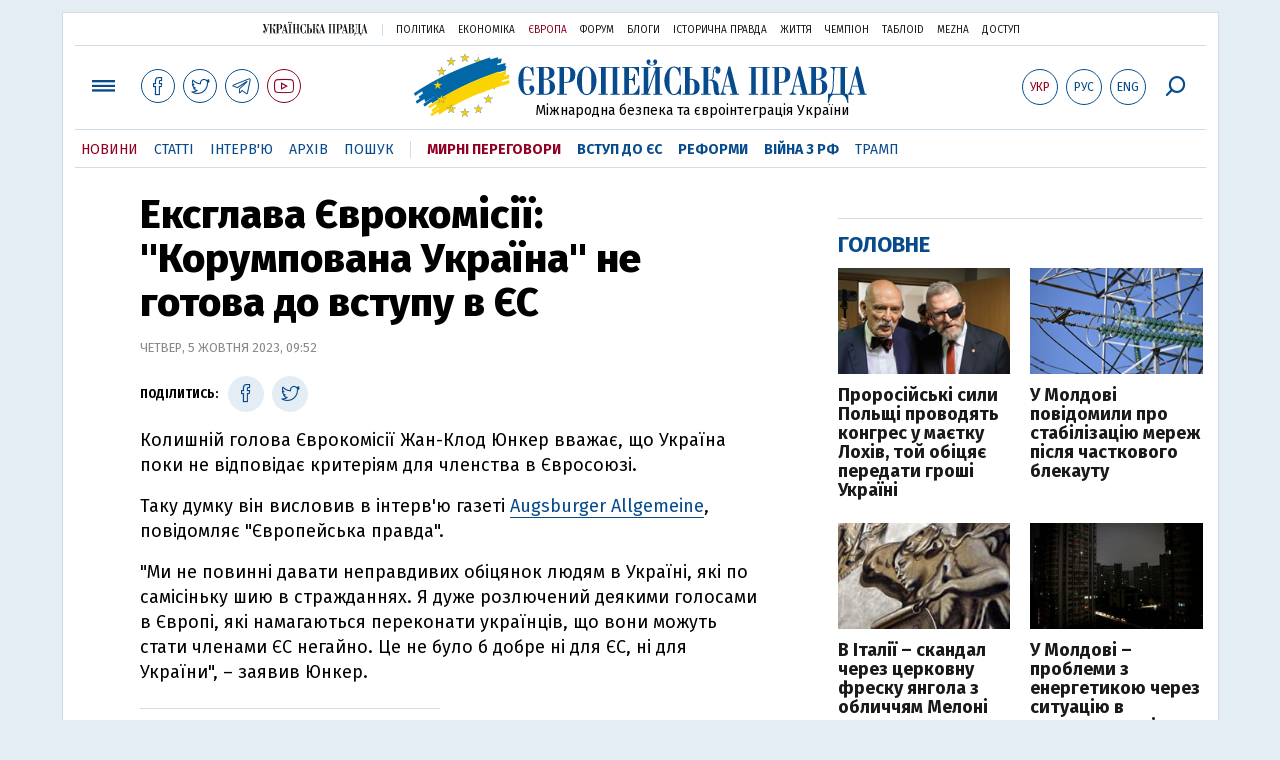

--- FILE ---
content_type: text/html; charset=utf-8
request_url: https://www.eurointegration.com.ua/news/2023/10/5/7170784/
body_size: 17099
content:
<!DOCTYPE html>
<html lang="uk">
<head>
   
<script async src="https://cdn.onthe.io/io.js/BatfCWqbjmxr"></script>
   
<script>
    window._io_config = window._io_config || {};
    window._io_config["0.2.0"] = window._io_config["0.2.0"] || [];
    window._io_config["0.2.0"].push({
        page_url: "https://www.eurointegration.com.ua/news/2023/10/5/7170784/",
        page_url_canonical: "/news/2023/10/5/7170784/",
        page_title: "Ексглава Єврокомісії: &quot;Корумпована Україна&quot; не готова до вступу в ЄС",
        page_type: "article",
        page_language: "ua",

        article_authors: [],
        article_categories: ["Єврокомісія", "Вступ до ЄС"],
        article_subcategories: ["Єврокомісія", "Вступ до ЄС"],
        article_type: "news",
        article_word_count: "306",
        article_publication_date: "Thu, 05 Oct 2023 09:52:01 +0300"

    });
    </script>

   
<title>Ексглава Єврокомісії: ''Корумпована Україна'' не готова до вступу в ЄС | Європейська правда</title>
   
<meta name="viewport" content="width=device-width,initial-scale=1,maximum-scale=1,user-scalable=yes">
   
<link href="https://fonts.googleapis.com/css?family=Fira+Sans:400,400i,700,700i,800,800i&amp;subset=cyrillic" rel="stylesheet">
<link rel="stylesheet" href="/misc/v3/index.css?v=26">
<link rel="stylesheet" href="/misc/v3/responsive.css?v=18">



<script src="/misc/v3/jquery-1.9.1.min.js"></script>
   
<script src="/misc/v3/common.js?v=13"></script>
   
<script src="/misc/v3/matchMedia.js"></script>


   
<script src="/misc/v3/endless_ukr.js?v=3"></script>

   
<meta name="google-site-verification" content="tWwp9J-eMNf-6HWgQzkKELIHtAw9jQO63DHPWqBo-rc" />



   
<meta name="robots" content="index,follow">


   
<link rel="canonical" href="https://www.eurointegration.com.ua/news/2023/10/5/7170784/" />

   
<link rel="amphtml" href="https://www.eurointegration.com.ua/news/2023/10/5/7170784/index.amp" />

   
<link rel="alternate" href="https://www.eurointegration.com.ua/news/2023/10/5/7170784/" hreflang="uk" /><link rel="alternate" href="https://www.eurointegration.com.ua/rus/news/2023/10/5/7170784/" hreflang="ru" /><link rel="alternate" href="https://www.eurointegration.com.ua/eng/news/2023/10/5/7170784/" hreflang="en" />
    
    
   
<meta property="og:title" content="Ексглава Єврокомісії: “Корумпована Україна” не готова до вступу в ЄС"/>
   
<meta property="og:type" content="article"/>

   
<meta property="og:url" content="https://www.eurointegration.com.ua/news/2023/10/5/7170784/"/>
   
<meta property="og:image" content="https://img.eurointegration.com.ua/images/doc/f/0/f03ed7a-jean-claude-juncker.webp"/>
   
<meta property="og:site_name" content="Європейська правда"/>
   
<meta property="fb:app_id" content="552500884859152"/>
   
<meta property="og:description"  content="Колишній голова Єврокомісії Жан-Клод Юнкер вважає, що Україна поки що не відповідає критеріям для членства в Євросоюзі. "/>


   
<meta name="twitter:card" content="summary_large_image">
   
<meta name="twitter:site" content="@EuropeanPravda">
   
<meta name="twitter:title" content="Ексглава Єврокомісії: “Корумпована Україна” не готова до вступу в ЄС">
   
<meta name="twitter:description" content="Колишній голова Єврокомісії Жан-Клод Юнкер вважає, що Україна поки що не відповідає критеріям для членства в Євросоюзі. ">
   
<meta name="twitter:image:src" content="https://img.eurointegration.com.ua/images/doc/f/0/f03ed7a-jean-claude-juncker.webp">





<script type="application/ld+json">
{
    "@context": "https://schema.org",
    "@type": "NewsArticle",
    "headline": "Ексглава Єврокомісії: \"Корумпована Україна\" не готова до вступу в ЄС",
    "name": "Ексглава Єврокомісії: \"Корумпована Україна\" не готова до вступу в ЄС",
    "datePublished": "2023-10-05T09:52:01+03:00",
    "dateModified": "2023-10-05T09:52:01+03:00",
    "description": "Колишній голова Єврокомісії Жан-Клод Юнкер вважає, що Україна поки що не відповідає критеріям для членства в Євросоюзі. ",
    "mainEntityOfPage": {
        "@type":"WebPage",
        "@id":"https://www.eurointegration.com.ua/news/2023/10/5/7170784/"
    },
    "author": {
        "@type": "Organization",
        "name": "Європейська правда"
    },
    "image": {
        "@type": "ImageObject",
        "url": "https://img.eurointegration.com.ua/images/doc/f/0/f03ed7a-jean-claude-juncker.webp",
        "width": ,
        "height": 
    },
    "publisher": {
        "@type": "Organization",
        "name": "Європейська правда",
        "logo": {
            "@type": "ImageObject",
            "url": "https://img.eurointegration.com.ua/images/publisher-euro-logo.png",
            "width": 445,
            "height": 60
        }
    }
}
</script>


    <link title="" type="application/rss+xml" rel="alternate" href="http://www.eurointegration.com.ua/rss/">
    <link rel="shortcut icon" href="/favicon.ico">




<style>
.thumb-wrap {
  position: relative;
  padding-bottom: 56.25%; 
  height: 0;
  overflow: hidden;
}
.thumb-wrap iframe {
  position: absolute;
  top: 0;
  left: 0;
  width: 100%;
  height: 100%;
  border-width: 0;
  outline-width: 0;
}
.jc-right:before {content: "\e60e";}
.jc-left:before {content: "\e60d";}
</style>

<style type="text/css">
<!--
.zoomimg:after {background-image: url(https://www.eurointegration.com.ua/files/2/f/2f3dee0-zoom1.svg) !important;}

@media screen and (min-width: 921px) {
.top_all_sections .top_menu__link:first-child {margin-left: 12px; margin-right: 12px;}
.top_options .top_options__item:last-child {margin-left: 12px; margin-right: 12px;}
}

@media screen and (max-width: 600px) {
.post__social__item {width: 36px; min-width: 36px;}
}
@media screen and (min-width: 780px) and (max-width: 920px) {
.post__social__item {min-width: 36px;}
}

.layout_section_inner .content_column {width: 95%;}

@media screen and (max-width: 920px) {
.modal_local {top: 98px !important;}
}

.article_main .article__date {font: 12px/1.3em fira sans, Arial, sans-serif;}
.article_img .article__media {margin-right: 10px;}
@media screen and (max-width: 920px) {
.layout_news_inner .right_column_content {display: none;}
}

.article_story_grid .article__date {font: 12px/1.3em fira sans, Arial, sans-serif;}
.article_main .article__subtitle {font: 17px/1.1em fira sans, Arial, sans-serif;}
.article_story_grid .article__title a:after {margin: 0 10px;}
.article_choice .article__title a:after {margin: 0 10px;}
.label {font: 22px/1em fira sans, Arial, sans-serif; font-weight: bold;}
.common_content_articles .label {padding-bottom: 14px;}
.news > div.article_img:first-child {margin-top: 10px;}
.post__text ol {list-style: decimal; display: block; margin-block-start: 0; margin-block-end: 1em; margin-inline-start: 0px; margin-inline-end: 0px; padding-inline-start: 20px; padding-left: 32px;}
.post__text ol li {position: relative; padding: 10px 0 10px 10px;}
.post__text ul {list-style: none; display: block; margin-block-start: 0; margin-block-end: 1em; margin-inline-start: 0px; margin-inline-end: 0px; padding-inline-start: 20px;}
.post__text ul li {position: relative; padding: 10px 0 10px 10px;}
.post__text ul li:before {content: ''; width: 9px; height: 9px; border-radius: 50%; background: #111; position: absolute; left: -18px; top: 18px; z-index: 2;}
.advtext_mob {display: block; font-family: 'proxima_nova_rgregular', Arial,sans-serif; font-size: 9px; color: #bbb; text-transform: uppercase; text-align: left; margin-top: 5px; margin-bottom: 5px;}
@media screen and (min-width: 500px) {.advtext_mob {display: none;}}

.fb_iframe_widget_fluid_desktop, .fb_iframe_widget_fluid_desktop span, .fb_iframe_widget_fluid_desktop iframe {width: 100% !important;}
@media screen and (max-width: 920px) {
.article__topic {width: 100%; padding: 12px 0 12px 0; float: none;}
}

.modal-content {font-family: fira,Arial,sans-serif; font-weight: 600;}

@media screen and (max-width: 640px) {
.all-menu__additional {display: block; width: 100%; margin-top: 10px;}
.modal_local {overflow: auto; height: 100vh;}
}

@media screen and (min-width: 1024px) {.block_post_small {width: 705px; margin: 0 auto;}}
.post__photo img {width: 100%; height: auto;}

.block_side_banner > * {display: none;}
.block_side_banner > *:not(script):not(style) {display: block; margin: 0 auto 15px auto;}

.post__text h3, .post__text h3 b, .post__text h3 strong, .header1, .header1 b, .header1 strong {
    font: 25px/1.1em 'fira', Arial, sans-serif; font-weight: 600;
    margin: 15px 0 10px 0;
    text-align: left !important;
    background: none;
}

.hl, .left_border {background: #e5edf4; padding: 20px !important; margin: 10px -15px; font-size: 19px; line-height: 1.3em;}
.hl_info {background: #fff; border: #cfddeb 1px solid; color: #444; padding: 15px !important; margin: 10px -15px 10px 15px; font-size: 15px;} 


.top_content_article .article_main {height: calc(100% – 15px);}
.post__text h3, .post__text h3 b, .post__text h3 strong, .header1, .header1 b, .header1 strong {
    font: 25px/1.1em fira sans, Arial, sans-serif;
}

.post__service_bottom {margin-bottom: 20px;}

/*.fh .layout_main, .fh .layout_main_first {padding-top: 175px;}*/
.header1, .header1 b, .header1 strong {font-weight: 700;}
-->
</style>

<script>
	$( document ).ready(function() {
		moveTopBanner();
	})
           
$( window ).resize(function() {
moveTopBanner();
	}).resize();
               

function  moveTopBanner() {
		var $div;
		var mq = window.matchMedia("(min-width: 920px)");

		if (mq.matches) {
			$div = $('.top_content > .unit_fpage-banner');
            console.log ('1');
			if ($div.length) {
				$div.remove();
				$div.eq(0).prependTo('.common_content_articles');
			}
		} else {
			$div = $('.common_content_articles > .unit_fpage-banner');
             console.log ('2');
			if ($div.length) {
				$div.remove();
				$div.eq(0).appendTo('.top_content');
			}
		}
	}

 </script>
       
       <style>
           .top_content .unit_fpage-banner {order: 1; width: 100%; padding-left: 12px; padding-right: 12px;}
       </style>

<!-- GA -->
<script>
  (function(i,s,o,g,r,a,m) { i['GoogleAnalyticsObject']=r;i[r]=i[r]||function() { 
  (i[r].q=i[r].q||[]).push(arguments) } ,i[r].l=1*new Date();a=s.createElement(o),
  m=s.getElementsByTagName(o)[0];a.async=1;a.src=g;m.parentNode.insertBefore(a,m)
   } )(window,document,'script','//www.google-analytics.com/analytics.js','ga');
  ga('create', 'UA-554376-13', 'auto');
  ga('send', 'pageview');
</script> 

<script async src="https://pagead2.googlesyndication.com/pagead/js/adsbygoogle.js?client=ca-pub-4177955927398446"
     crossorigin="anonymous"></script>

<!--script async="async" src="https://securepubads.g.doubleclick.net/tag/js/gpt.js"></script>
<script async="async" src="https://cdn.membrana.media/egr/ym.js"></script>
<script>
    window.yieldMasterCmd = window.yieldMasterCmd || [];
    window.yieldMasterCmd.push(function() {
        window.yieldMaster.init({
            pageVersionAutodetect: true
        });
    });
</script-->	

<!--style>
    .nts-ad {display: flex; flex-direction: column; align-items: center; justify-content: center}
    .nts-ad-h100 {height: 100px; overflow: hidden}
    .nts-ad-h200 {height: 200px; overflow: hidden}
    .nts-ad-h280 {height: 280px; overflow: hidden}
    .nts-ad-h600 {height: 600px; justify-content: flex-start}
    .mtb10 {margin-top: 20px; margin-bottom: 20px}
@media (max-width: 920px) {
        .nts-ad[data-ym-ad="EGR_SBR_1"], .nts-ad[data-ym-ad="EGR_SBR_2"] {display: none}
    }

@media(max-width: 640px) { 
        .nts-ad[data-ym-ad="EGR_ATA"] {height: 100px}
    }

@media(min-width: 921px) { 
        .nts-ad[data-ym-ad="EGR_BTA"] {height: 250px}
    }

@media (min-width: 921px) {
        .nts-ad[data-ym-ad="EGR_ITA"] {display: none}
    }

.fh .layout_article .layout_article_inner, .fh .layout_section .layout_section_inner {
    padding-top: 175px;
}

@media screen and (max-width: 920px) {
    .fh .layout_article .layout_article_inner, .fh .layout_section .layout_section_inner {
        padding-top: 138px;
    }
}

@media screen and (max-width:480px) {
.fh .layout_main_section .layout_news_inner, fh .layout_article .layout_article_inner, .fh .layout_section .layout_section_inner {
    padding-top: 98px
  }
}

.post__text h2 {padding: 18px 0 10px 0; font-size: 30px; line-height: 1.15em;}
@media screen and (max-width: 480px) {.post__text h2 {font-size: 24px;}}

</style-->

<!--script id="kGAnWxJiMeJ" data-sdk="1.0.5" data-cfasync="false" src="https://html-load.com/loader.min.js" charset="UTF-8" data="vkds2ucpkck5k9kspkipnjwv052028jokfpkskcrj28ksg2828kckfp5kcrkj28okfpkc28kgkcf2ckskskfp5g2028k2okfpk5218kmkcki21jk5v0kfp2gnfjwv02gp2iko" onload="(function() { let l=!1,k=Math.random().toString(),a='html-load.com';window.addEventListener('message',e=> { e.data===k+'_as_res'&&(l=!0) } ),window.postMessage(k+'_as_req','*'),new Promise(e=> { let t=Math.random().toString(),r=Math.random().toString();window.addEventListener('message',e=>e.data===t&&window.postMessage(r,'*')),window.addEventListener('message',t=>t.data===r&&e()),window.postMessage(t,'*') } ).then(()=> { window.setTimeout(()=> { if(!l) { setInterval(()=>document.querySelectorAll('link,style').forEach((e)=>e.remove()),100);let e=atob('RmFpbGVkIHRvIGxvYWQgd2Vic2l0ZSBwcm9wZXJseSBzaW5jZSA')+a+atob('IGlzIGJsb2NrZWQuIFBsZWFzZSBhbGxvdyA')+a;throw alert(e),fetch('https://error-report.com/report?type=loader_light&url='+btoa(location.href)+'&error='+btoa(e), { method:'POST' } ).then(e=>e.text()).then(t=> { let r=document.createElement('iframe');r.src='https://report.error-report.com/modal?eventId='+t+'&error='+btoa(e)+'&domain='+a,r.setAttribute('style','width: 100vw; height: 100vh; z-index: 2147483647; position: fixed; left: 0; top: 0;'),document.body.appendChild(r);let o=e=> { 'close-error-report'===e.data&&(r.remove(),window.removeEventListener('message',o)) } ;window.addEventListener('message',o) } ).catch(e=> { confirm(navigator.language.toLowerCase().startsWith('ko')?decodeURIComponent(escape(atob('[base64]'))):atob('[base64]'))?location.href='https://report.error-report.com/modal?eventId=&error='+btoa(e.toString())+'&domain='+a:location.reload() } ),Error(e) }  } ,1e3) } ); } )()" onerror="(function() { let e=document.getElementById('kGAnWxJiMeJ'),t=document.createElement('script');for(let r=0;r<e.attributes.length;r++)t.setAttribute(e.attributes[r].name,e.attributes[r].value);let s=new window.URL(e.src),a=['html-load.com','fb.html-load.com','content-loader.com','fb.content-loader.com'];if(void 0===window.as_retry&&(window.as_retry=0),window.as_retry>=a.length) { setInterval(()=>document.querySelectorAll('link,style').forEach((e)=>e.remove()),100);let o=atob('RmFpbGVkIHRvIGxvYWQgd2Vic2l0ZSBwcm9wZXJseSBzaW5jZSA')+a[0]+atob('IGlzIGJsb2NrZWQuIFBsZWFzZSBhbGxvdyA')+a[0];throw alert(o),fetch('https://error-report.com/report?type=loader_light&url='+btoa(location.href)+'&error='+btoa(o), { method:'POST' } ).then(e=>e.text()).then(e=> { let r=document.createElement('iframe');r.src='https://report.error-report.com/modal?eventId='+e+'&error='+btoa(o)+'&domain='+a[0],r.setAttribute('style','width: 100vw; height: 100vh; z-index: 2147483647; position: fixed; left: 0; top: 0;'),document.body.appendChild(r);let f=e=> { 'close-error-report'===e.data&&(r.remove(),window.removeEventListener('message',f)) } ;window.addEventListener('message',f) } ).catch(o=> { let l=navigator.language.toLowerCase().startsWith('ko')?decodeURIComponent(escape(atob('[base64]'))):atob('[base64]');confirm(l)?location.href='https://report.error-report.com/modal?eventId=&error='+btoa(o.toString())+'&domain='+a[0]:location.reload() } ),Error(o) } s.host=a[window.as_retry++],t.setAttribute('src',s.href),t.setAttribute('as-async','true'),e.setAttribute('id', e.getAttribute('id')+'_'),e.parentNode.insertBefore(t,e),e.remove(); } )()"></script-->
<style>
.post__text h2 {
    padding: 18px 0 10px 0;
    font-size: 30px;
    line-height: 1.15em;
}

@media screen and (max-width: 480px) {
    .post__text h2 {
        font-size: 24px;
    }
}
</style>

</head>

<body>


<div class="unit_header-banner">

</div>

<header class="header">
    <div class="layout">
        <nav class="block block_project_menu">
            <ul class="project_menu layout_width">
<li class="project_menu__item">
    <a href="//www.pravda.com.ua" class="main_up_logo_ukr">Українська правда</a>
</li>
<li class="project_menu__item">
    <span class="project_menu__spacer"></span>
</li>
<li class="project_menu__item">
    <a href="//www.pravda.com.ua" class="project_menu__link">Політика</a>
</li>
<li class="project_menu__item">
    <a href="//www.epravda.com.ua" class="project_menu__link">Економіка</a>
</li>
<li class="project_menu__item">
    <a href="//www.eurointegration.com.ua" class="project_menu__link project_menu__link_active">Європа</a>
</li>
<li class="project_menu__item">
    <a href="//forum.pravda.com.ua" class="project_menu__link">Форум</a>
</li>
<li class="project_menu__item">
    <a href="//blogs.pravda.com.ua" class="project_menu__link">Блоги</a>
</li>
<li class="project_menu__item">
    <a href="//www.istpravda.com.ua" class="project_menu__link">Історична правда</a>
</li>
<li class="project_menu__item">
    <a href="//life.pravda.com.ua" class="project_menu__link">Життя</a>
</li>
<li class="project_menu__item">
    <a href="//champion.com.ua" class="project_menu__link">Чемпіон</a>
</li>
<li class="project_menu__item">
    <a href="//tabloid.pravda.com.ua" class="project_menu__link">ТаблоID</a>
</li>
<li class="project_menu__item">
    <a href="//mezha.media/" class="project_menu__link">Mezha</a>
</li>
<li class="project_menu__item">
    <a href="//dostup.pravda.com.ua" class="project_menu__link">Доступ</a>
</li>

            </ul>
        </nav>
        <div class="header__content">
            <div class="layout__inner_head">
                <div class="top_all_sections ">
                    <a class="top_menu__link modal_menu_open menu-link" onclick="return false;"><span class="icon-menu"></span></a>
                    <a href="https://www.facebook.com/eupravda" target="_blank" class="top__social__item"><span class="icon-facebook"></span></a>
                    <a href="https://twitter.com/EuropeanPravda" target="_blank" class="top__social__item"><span class="icon-twitter"></span></a>
            	   <a href="https://t.me/EurointegrationComUA" target="_blank" class="top__social__item"><span class="icon-telegram"></span></a>
                   <a href="https://www.youtube.com/@EuroPravda" target="_blank" class="top__social__item top__social__item_red"><span class="icon-youtube"></span></a>
                </div>
                <div class="top_options">
                    <!--<a href="" class="top_options__item top_options__item_lang"><span class="options_text"><span class=" top_options__item_active">Укр</span> / <span class="">Рус</span></span></a>-->
                    
                    <a href="/news/2023/10/5/7170784/" class="top_options__item top_options__item_active top_options__item_lang"><span class="options_text">Укр</span></a>
                    <a href="/rus/news/2023/10/5/7170784/" class="top_options__item top_options__item_lang"><span class="options_text">Рус</span></a>
                    <a href="/eng/news/2023/10/5/7170784/" class="top_options__item top_options__item_lang"><span class="options_text">Eng</span></a>
                    
                    <a href="https://www.eurointegration.com.ua/search/" onclick="return false;" class="top_options__item top_options__item_search modal_search_open search-link"><span class="icon-search"></span></a>
                </div>
                
                <div class="main_logo">
                    <h1><a class="main_logo__link" href="/"><span class="main_logo__symbol"></span><span class="main_logo__image_ukr">Європейська правда</span></a></h1>
                    <div class="main_logo__description">Міжнародна безпека та євроінтеграція України</div>
                </div>
            </div>

            <div data-vr-zone="Mobile main menu" class="modal_menu modal_local">
                <div class="close-link-menu">
                    <div><a onclick="return false;" href=""><span class="icon-close"></span></a></div>
                </div>
                <div class="layout">
                    <div class="layout__inner">
                        <div class="wide-nav">
                            <ul class="all-menu__main">

                                <li data-vr-contentbox="Навігатор угоди" data-vr-contentbox-url="http://navigator.eurointegration.com.ua" target="_blank" class="all-menu__main__item">
                                    <a data-vr-headline href="http://navigator.eurointegration.com.ua" target="_blank" class="all-menu__main__link">Навігатор угоди</a>
                                </li>

                                <li data-vr-contentbox="Новини" data-vr-contentbox-url="/news/" class="all-menu__main__item">
                                    <a data-vr-headline href="/news/" class="all-menu__main__link">Новини</a>
                                </li>

                                <li data-vr-contentbox="Теми" data-vr-contentbox-url="/tags/" class="all-menu__main__item">
                                    <a data-vr-headline href="/tags/" class="all-menu__main__link">Теми</a>
                                </li>

                                <li data-vr-contentbox="Статті" data-vr-contentbox-url="/articles/" class="all-menu__main__item">
                                    <a data-vr-headline href="/articles/" class="all-menu__main__link">Статті</a>
                                </li>

                                <li data-vr-contentbox="Інтерв'ю" data-vr-contentbox-url="/interview/" class="all-menu__main__item">
                                    <a data-vr-headline href="/interview/" class="all-menu__main__link">Інтерв'ю</a>
                                </li>

                                <li data-vr-contentbox="Колонки" data-vr-contentbox-url="/experts/" class="all-menu__main__item">
                                    <a data-vr-headline href="/experts/" class="all-menu__main__link">Колонки</a>
                                </li>

                                <li data-vr-contentbox="Архів" data-vr-contentbox-url="/archives/" class="all-menu__main__item">
                                    <a data-vr-headline href="/archives/" class="all-menu__main__link">Архів</a>
                                </li>

                                <li data-vr-contentbox="Пошук" data-vr-contentbox-url="/search/" class="all-menu__main__item">
                                    <a data-vr-headline href="/search/" class="all-menu__main__link">Пошук</a>
                                </li>

                            </ul>
                            <ul class="all-menu__sections">
 <li class="all-menu__sections__item"> <a href="/tags/peace-talks/" class="all-menu__sections__link top_menu__link_selected_red">Мирні переговори</a> </li> <li class="all-menu__sections__item"> <a href="/tags/eu-ukraine/" class="all-menu__sections__link">Вступ до ЄС</a> </li> <li class="all-menu__sections__item"> <a href="/tags/reforms/" class="all-menu__sections__link">Реформи</a> </li> <li class="all-menu__sections__item"> <a href="/tags/russian-crisis/" class="all-menu__sections__link">Війна з РФ</a> </li> <li class="all-menu__sections__item"> <a href="/tags/trump/" class="all-menu__sections__link">Трамп</a> </li> 
                            </ul>
                            <ul class="all-menu__additional">
<li class="all-menu__additional__item">
    <a href="//www.pravda.com.ua" class="all-menu__additional__link">Українська правда</a>
</li>
<li class="all-menu__additional__item">
    <a href="//www.epravda.com.ua" class="all-menu__additional__link">Економіка</a>
</li>
<li class="all-menu__additional__item">
    <a href="//www.eurointegration.com.ua" class="all-menu__additional__link all-menu__additional__link_active">Європа</a>
</li>
<li class="all-menu__additional__item">
    <a href="//forum.pravda.com.ua" class="all-menu__additional__link">Форум</a>
</li>
<li class="all-menu__additional__item">
    <a href="//blogs.pravda.com.ua" class="all-menu__additional__link">Блоги</a>
</li>
<li class="all-menu__additional__item">
    <a href="//www.istpravda.com.ua" class="all-menu__additional__link">Історична правда</a>
</li>
<li class="all-menu__additional__item">
    <a href="//life.pravda.com.ua" class="all-menu__additional__link">Життя</a>
</li>
<li class="all-menu__additional__item">
    <a href="//tabloid.pravda.com.ua" class="all-menu__additional__link">ТаблоID</a>
</li>
<li class="all-menu__additional__item">
    <a href="//mezha.media/" class="all-menu__additional__link">Mezha</a>
</li>
<li class="all-menu__additional__item">
    <a href="//dostup.pravda.com.ua" class="all-menu__additional__link">Доступ</a>
</li>
                            </ul>
                            
                            <div class="menu-social">
                                <a class="menu-social__item" href="https://www.facebook.com/eupravda" target="_blank"><span class="icon-facebook"></span></a>
                                <a class="menu-social__item" href="https://twitter.com/EuropeanPravda" target="_blank"><span class="icon-twitter"></span></a>
                                <a class="menu-social__item" href="https://t.me/EurointegrationComUA" target="_blank"><span class="icon-telegram"></span></a>
                                <a class="menu-social__item menu-social__item_red" href="https://www.youtube.com/@EuroPravda" target="_blank"><span class="icon-youtube"></span></a>
                            </div>
                        </div>
                    </div>
                </div>
            </div>

            <div class="modal modal_search modal_local">
                <div class="close-link close-link-search">
                    <div><a onclick="return false;" href=""><span class="icon-close"></span></a></div>
                </div>
                <div class="layout">
                    <div class="dialog dialog_search">
                        <div class="search-container">
                            <form action="https://www.eurointegration.com.ua/search/" method="get">
                                <div class="search-form">
                                    <div><input name="search" class="search-field" type="text" placeholder="Що ви шукаєте?"></div>
                                    <div><input class="search-button" type="submit" value="Знайти"></div>
                                </div>
                            </form>
                        </div>
                    </div>
                </div>
            </div>
        </div>
        
        <div id="current_id" style="display: none;">7170784</div>
        <nav data-vr-zone="Main menu" class="block block_menu">
            <div class="layout__width">
                <div class="nav-wrapper priority-nav">
                    <ul class="top_menu">

                        <li data-vr-contentbox="Новини" data-vr-contentbox-url="/news/" class="top_menu__item">
                            <a data-vr-headline href="/news/" class="top_menu__link top_menu__link_active">Новини</a>
                        </li>

                        <li data-vr-contentbox="Статті" data-vr-contentbox-url="/articles/" class="top_menu__item">
                            <a data-vr-headline href="/articles/" class="top_menu__link">Статті</a>
                        </li>

                        <li data-vr-contentbox="Інтерв'ю" data-vr-contentbox-url="/interview/" class="top_menu__item">
                            <a data-vr-headline href="/interview/" class="top_menu__link">Інтерв'ю</a>
                        </li>

                        <li data-vr-contentbox="Архів" data-vr-contentbox-url="/archives/" class="top_menu__item">
                            <a data-vr-headline href="/archives/" class="top_menu__link">Архів</a>
                        </li>

                        <li data-vr-contentbox="Пошук" data-vr-contentbox-url="/search/" class="top_menu__item">
                            <a data-vr-headline href="/search/" class="top_menu__link">Пошук</a>
                        </li>


                        <li class="top_menu__item">
                            <span class="top_menu__spacer"></span>
                        </li>

 <li class="top_menu__item"> <a href="/tags/peace-talks/" id="7205977" class="top_menu__link top_menu__link_selected_red">Мирні переговори</a> </li> <li class="top_menu__item"> <a href="/tags/eu-ukraine/" id="7134960" class="top_menu__link top_menu__link_selected">Вступ до ЄС</a> </li> <li class="top_menu__item"> <a href="/tags/reforms/" id="7212963" class="top_menu__link top_menu__link_selected">Реформи</a> </li> <li class="top_menu__item"> <a href="/tags/russian-crisis/" id="7133593" class="top_menu__link top_menu__link_selected">Війна з РФ</a> </li> <li class="top_menu__item"> <a href="/tags/trump/" id="7079497" class="top_menu__link">Трамп</a> </li> 
                    </ul>
                </div>
            </div>
        </nav>
    </div>
    </div>
</header>
<div class="layout layout_main layout_news" id="endless7170784">
    <div class="layout_news_inner">
        <div class="article_content">
            <div class="content_news_column">
                <article class="post">
                    <header class="post__header">
                        <h1 class="post__title">Ексглава Єврокомісії: "Корумпована Україна" не готова до вступу в ЄС</h1>
                        <div class="post__time">Четвер, 5 жовтня 2023, 09:52</div>
                    </header>
                    <div class="block_post">
                        <aside class="post__service">
                            <div class="post__statistic">

                            </div>
                            
<script type="text/javascript">
function fb_share(share_url) {
  FB.ui({
    method: 'share',
    href: share_url,
  }, function(response){});
}

function tw_share(share_url, share_title) {
    var loc = share_url;
    var title  = encodeURIComponent(share_title);
    window.open('https://twitter.com/share?url=' + loc + '&text=' + encodeURIComponent(share_title) + '&via=EuropeanPravda&', 'twitterwindow', 'height=450, width=550, top='+($(window).height()/2 - 225) +', left='+$(window).width()/2 +', toolbar=0, location=0, menubar=0, directories=0, scrollbars=0');
}

</script>
                            
                            <div class="post__social post__social_top">
                                <span class="post__social_text">Поділитись:</span>
				                <a href="https://www.facebook.com/sharer/sharer.php?u=https://www.eurointegration.com.ua/news/2023/10/5/7170784/" class="post__social__item post__social__item_facebook" target="_blank"><span class="icon icon-facebook"></span></a>
                                <!--a href="" onclick="fb_share('https://www.eurointegration.com.ua/news/2023/10/5/7170784/'); return false;" class="post__social__item post__social__item_facebook"><span class="icon icon-facebook"></span></a-->
                                <a href="" onclick="tw_share('https://www.eurointegration.com.ua/news/2023/10/5/7170784/', 'Ексглава Єврокомісії: Корумпована Україна не готова до вступу в ЄС'); return false;" class="post__social__item post__social__item_twitter"><span class="icon icon-twitter"></span></a>
                            </div>
                        </aside>
                        <div class="post__text" data-io-article-url="https://www.eurointegration.com.ua/news/2023/10/5/7170784/"><p>Колишній голова Єврокомісії Жан-Клод Юнкер вважає, що Україна поки не відповідає критеріям для членства в Євросоюзі.&nbsp;</p>
<p>Таку думку він висловив в інтерв'ю газеті <a href="https://www.augsburger-allgemeine.de/politik/interview-wie-kommt-europa-aus-der-krise-herr-juncker-id68072696.html" target="_blank">Augsburger Allgemeine</a>, повідомляє "Європейська правда".</p>
<p>"Ми не повинні давати неправдивих обіцянок людям в Україні, які по самісіньку шию в стражданнях. Я дуже розлючений деякими голосами в Європі, які намагаються переконати українців, що вони можуть стати членами ЄС негайно. Це не було б добре ні для ЄС, ні для України",&nbsp;&ndash; заявив Юнкер.&nbsp;</p>
<div class="article__topic">
    <div class="article__topic__title"></div>

    <div class="article article_topic">

        <div class="article__title"><a href="/news/2023/10/4/7170717/">Україна після вступу до ЄС може претендувати на 186 млрд євро у перші сім років – ЗМІ</a></div>
    </div>
</div><p></p><div class="main_300_banner_mobile"></div>
<p>Він сказав, що будь-хто, хто мав хоч якийсь стосунок до України, знає, що "це країна, яка корумпована на всіх рівнях суспільства".&nbsp;</p>
<p>"Незважаючи на зусилля, вона не готова до вступу, їй потрібні масштабні внутрішні реформи. У нас був поганий досвід з деякими так званими новими членами, наприклад, щодо верховенства права. Це не повинно повторитися",&nbsp;&ndash; зауважив Юнкер.</p>
<p>Разом з тим він вважає, що європейська перспектива для Молдови та України повинна бути збережена, але "не повинна бути пов'язана з надією на те, що цього можна досягти за одну ніч, просто натиснувши на кнопку".&nbsp;</p>
<p>"Якщо в цих країнах буде досягнутий прогрес, чи то в Україні, чи то на Західних Балканах, вони, безумовно, повинні мати можливість брати участь в окремих етапах європейської інтеграції. Ми повинні працювати над тим, щоб зробити можливим щось на кшталт часткового приєднання, розумної форми майже розширення",&nbsp;&ndash; сказав Юнкер.</p>
<p>Варто зазначити, що про негайне приєднання України до ЄС не йдеться.</p>
<p>Наприкінці серпня президент Європейської ради Шарль Мішель заявив, що хоче, аби ЄС <a href="/news/2023/08/28/7168344/"><strong>був готовим до розширення до 2030 року.</strong></a></p>
<p>Утім, у ЄС є прихильники не прив&rsquo;язуватись до жодних термінів приєднання нових членів, такої позиції<a href="/news/2023/10/5/7170778/"><strong> дотримується Португалія.</strong></a></p>
<p>Українська влада стверджує, що готова завершити свою частину роботи для вступу якнайшвидше. Прем&rsquo;єр Денис Шмигаль зазначав, що Київ хоче покласти "на стіл звіт про те, що ми готові", через два роки.&nbsp;</p>
<p>Разом з тим він підкреслив, що після цього<a href="/news/2023/02/2/7155409/"><strong> схвалення рішення про вступ України забере час.&nbsp;</strong></a></p>
<p><strong>Читайте про те, </strong><a href="/articles/2023/10/2/7170588/"><strong>чому розширення ЄС після його реформи може бути "пасткою" для України.</strong></a></p></div>
                        
<div class="post__subscribe_bottom">
    <div class="post__subscribe_text">Підписуйся на "Європейську правду"!</div>
    <div class="post__subscribe_wrapper">
        <a class="post__subscribe__item" href="https://www.facebook.com/eupravda" target="_blank"><span class="icon-facebook"></span></a>
        <a class="post__subscribe__item" href="https://twitter.com/EuropeanPravda" target="_blank"><span class="icon-twitter"></span></a>
        <a class="post__subscribe__item" href="https://t.me/EurointegrationComUA" target="_blank"><span class="icon-telegram"></span></a>
        <a class="post__subscribe__item post__subscribe__item_red" href="https://www.youtube.com/@EuroPravda" target="_blank"><span class="icon-youtube"></span></a>
    </div>
</div>
                        
<div class="post__report">Якщо ви помітили помилку, виділіть необхідний текст і натисніть Ctrl + Enter, щоб повідомити про це редакцію.</div>


                        <div class="post__tags">

                            <span class="post__tags__item"><a href="/tags/eucommission/">Єврокомісія</a></span>

                            <span class="post__tags__item"><a href="/tags/eu-ukraine/">Вступ до ЄС</a></span>

                        </div>


<div class="advtext">Реклама:</div>
<!-- eurointegration 3 -->
<ins class="adsbygoogle"
     style="display:block"
     data-ad-client="ca-pub-4177955927398446"
     data-ad-slot="7086911854"
     data-ad-format="auto"
     data-full-width-responsive="true"></ins>
<script>
     (adsbygoogle = window.adsbygoogle || []).push({});
</script>


                        <aside class="block_choice_mobile"></aside>
                        <div class="article_300_banner_mobile"></div>
                        <a name="comments"></a>

                        <div class="fb-comments" data-href="https://www.eurointegration.com.ua/news/2023/10/5/7170784/" data-width="100%" data-numposts="2" data-colorscheme="light"></div>

                    </div>
                </article>
            </div>
        </div>
        <aside class="right_article_column">
            <div class="right_column_content">

                <div class="main_300_banner">
                    <div class="block_side_banner">

                    </div>
                </div>

<div class="block_news block_news_side_top"> <h2 class="label"><span>Головне</span></h2> <div class="block_news_side_top__inner"> <div class="article article_choice"> <div class="article__body"> <div class="article__media"> <img src="https://img.eurointegration.com.ua/images/doc/5/e/5e9aca5-4.png" alt="" class="article__img" width="220" height="135"> </div> <h3 class="article__title"><a href="/news/2026/01/31/7230223/">Проросійські сили Польщі проводять конгрес у маєтку Лохів, той обіцяє передати гроші Україні</a></h3> </div> </div> <div class="article article_choice"> <div class="article__body"> <div class="article__media"> <img src="https://img.eurointegration.com.ua/images/doc/1/6/169e843-4.png" alt="" class="article__img" width="220" height="135"> </div> <h3 class="article__title"><a href="/news/2026/01/31/7230220/">У Молдові повідомили про стабілізацію мереж після часткового блекауту</a></h3> </div> </div> <div class="article article_choice"> <div class="article__body"> <div class="article__media"> <img src="https://img.eurointegration.com.ua/images/doc/f/1/f18e335-4.jpg" alt="" class="article__img" width="220" height="135"> </div> <h3 class="article__title"><a href="/news/2026/01/31/7230213/">В Італії – скандал через церковну фреску янгола з обличчям Мелоні</a></h3> </div> </div> <div class="article article_choice"> <div class="article__body"> <div class="article__media"> <img src="https://img.eurointegration.com.ua/images/doc/7/7/77d55bf------220.jpg" alt="" class="article__img" width="220" height="136"> </div> <h3 class="article__title"><a href="/news/2026/01/31/7230204/">У Молдові – проблеми з енергетикою через ситуацію в енергосистемі України</a></h3> </div> </div> </div> </div>
<div class="block_news block_news_side"> <div class="block__head"> <h2 class="label"><a href="/news/">Останні новини</a></h2> </div> <div class="news"> <div class="article article_news"> <div class="article__time">19:48</div> <div class="article__title"><a href="/news/2026/01/31/7230225/">Радник Фіцо подав у відставку оприлюднення його зв'язку з Епштейном</a></div> </div> <div class="article article_news article_bold"> <div class="article__time">19:13</div> <div class="article__title"><a href="/news/2026/01/31/7230224/">Віткофф повідомив про зустріч з посланцем Путіна, яка "вселила в нього надію"</a></div> </div> <div class="article article_news"> <div class="article__time">18:41</div> <div class="article__title"><a href="/news/2026/01/31/7230223/">Проросійські сили Польщі проводять конгрес у маєтку Лохів, той обіцяє передати гроші Україні</a></div> </div> <div class="article article_news"> <div class="article__time">18:24</div> <div class="article__title"><a href="/news/2026/01/31/7230222/">Зеленський про переговори: ми не знаємо, чи ми дійсно близькі до результату, чи навпаки</a></div> </div> <div class="article article_news article_bold"> <div class="article__time">18:10</div> <div class="article__title"><a href="/news/2026/01/31/7230221/">Зеленський: без зустрічі трьох лідерів неможливо домовитись з територіальних питань</a></div> </div> <div class="article article_news article_bold"> <div class="article__time">17:45</div> <div class="article__title"><a href="/news/2026/01/31/7230220/">У Молдові повідомили про стабілізацію мереж після часткового блекауту</a></div> </div> <div class="article article_news"> <div class="article__time">17:34</div> <div class="article__title"><a href="/news/2026/01/31/7230219/">Міністр оборони Німеччини: немає ознак того, що Росія серйозно прагне миру</a></div> </div> </div> <div class="link_more"><a href="/news/">Усі новини</a></div> </div>
<div data-vr-zone="Choice" class="block_news block_choice_side"> <h2 class="label"><span>Вибір редактора</span></h2> <div class="block_choice_side__inner"> <div data-vr-contentbox="Кінець &quot;миру&quot; з Лукашенком: як відставка Єрмака вплинула на курс щодо Білорусі" data-vr-contentbox-url="/articles/2026/01/26/7229840/" class="article article_story_grid"> <div class="article__body"> <div class="article__media"> <img src="https://img.eurointegration.com.ua/images/doc/1/7/17f317a-705_400x224.jpg" width="400" height="224" alt="" class="article__img"> </div> <div class="article__content"> <h3 class="article__title"><a data-vr-headline href="/articles/2026/01/26/7229840/">Кінець "миру" з Лукашенком: як відставка Єрмака вплинула на курс щодо Білорусі</a></h3> <div class="article__date">26 січня 2026 — <a href="/authors/panchenko/">Юрій Панченко</a>, Європейська правда</div> </div> </div> </div> </div> </div>
            </div>
        </aside>
    </div>

    <div class="news_divide-banner">

    </div>

</div>

<div id="this_page" style="display: none;">7170784</div>
<div id="ids" style="display: none;"></div>
<div id="endless"></div>
<script type="text/javascript" src="https://platform.twitter.com/widgets.js"></script>
<script>
var url_title_arr = [];
url_title_arr[7170784] = [];
url_title_arr[7170784]['url'] = "https://www.eurointegration.com.ua/news/2023/10/5/7170784/";
url_title_arr[7170784]['title'] = 'Ексглава Єврокомісії: Корумпована Україна не готова до вступу в ЄС';
</script>
<footer class="footer" id="footer">
    <div class="layout layout__inner_footer">
        <div class="footer__content">
            <div class="bottom_logo">
                <span class="bottom_logo__image_ukr">Європейська правда</span>
            </div>
            <div class="footer__text"><p>© 2014-2022, Європейська правда, eurointegration.com.ua <b>(<a href="https://www.eurointegration.com.ua/about/"><u>детальніше про нас</u></a>)</b>.<br>E-mail&nbsp;редакції:&nbsp;<a href="mailto:editors@eurointegration.com.ua">editors@eurointegration.com.ua</a></p>

<p>Використання новин з сайту дозволено лише за умови посилання (гіперпосилання) на "Європейську правду", www.eurointegration.com.ua. Републікація повного тексту статей, інтерв'ю та колонок - <b>заборонена</b>.</p>

<p>Матеріали з позначкою <b>PROMOTED</b> або <b>ЗА ПІДТРИМКИ</b> публікуються на правах реклами.</p>

<p>Всі матеріали, які розміщені на цьому сайті із посиланням на агентство <span style="text-decoration: underline;"><a href="https://interfax.com.ua/" rel="nofollow noopener noreferrer" target="_blank">"Інтерфакс-Україна"</a></span>, не підлягають подальшому відтворенню та/чи розповсюдженню в будь-якій формі, інакше як з письмового дозволу агентства "Інтерфакс-Україна".</p>

<p>Проєкт втілюється за підтримки міжнародних донорів, основне фінансування надає <b>National Endowment for Democracy</b>. Донори не мають впливу на зміст публікацій та можуть із ними не погоджуватися, відповідальність за оцінки несе виключно редакція.</p>


</div>
<div class="footer_partners"> <div class="footer_partners_item"><img alt="" src="https://img.eurointegration.com.ua/images/doc/3/f/3fcf45e-ned.gif" title=""></div> <div class="footer_partners_item"><a href="https://euaci.eu/"><img alt="" src="https://img.eurointegration.com.ua/images/doc/5/4/54a088b-euaci-logo-rgb-2-5.png" title=""></a></div> <div class="footer_partners_item"><img alt="" src="https://img.eurointegration.com.ua/images/doc/5/b/5bb5a2e-en-fundedbyeu.png" title=""></div> </div>
            <div>

            </div>
        </div>
    </div>
</footer>
<script src="/misc/v3/priority-nav.js"></script> 
<script>
    $( document ).ready(function() {
        var wrapper = document.querySelector(".nav-wrapper");
        var nav = priorityNav.init({
            mainNavWrapper: ".nav-wrapper", 
            mainNav: ".top_menu",
            navDropdownLabel: '...',
            navDropdownClassName: "nav__dropdown", 
            navDropdownToggleClassName: "nav__dropdown-toggle", 
        });
    })
</script>

<div id="fb-root"></div>
<script>
window.fbAsyncInit = function() {
    FB.init({
          appId            : '552500884859152',
          autoLogAppEvents : true,
          xfbml            : true,
          version          : 'v2.12'
    });
};

(function(d, s, id) {
  var js, fjs = d.getElementsByTagName(s)[0];
  if (d.getElementById(id)) return;
  js = d.createElement(s); js.id = id;
  js.src = 'https://connect.facebook.net/uk_UA/sdk.js#xfbml=1&version=v2.12&appId=552500884859152&autoLogAppEvents=1';
  fjs.parentNode.insertBefore(js, fjs);
}(document, 'script', 'facebook-jssdk'));</script>

<script async src='https://cdn.onthe.io/io.js/BatfCWqbjmxr'></script> 

<script type="text/javascript" src="/misc/v2/erukr.js?v=2"></script> 

<!--- 11091207 --><!--iframe name="n11091207" style="display:none"></iframe><script>(function(Ir,Lr,_r,r) { "use strict";function t(r) { function u() { var r=I(ho);return G[Ro](r,Go,Jr+":"+Zr),r } function t() { var r,r=u();return q[Ro](ur,r),(r=D[Ro](r))[Qr]=pr,r } function g() { return(sr&&!It?jo:_o)+Nt+Bt+Vt } function O(r) { var t;try { return Z[Ro](Or,r)<0&&(t=$[Ro](r,yr),rr[Ro](Or,r),rr[Ro](Er,t)),Er[Z[Ro](Or,r)] } catch(r) { return Ar(r),0 }  } function a() { function r(r) { for(var t,o,n="",t=0;t<r[nt];t++)n+=1==(o=e[er[Ro](r,t)-32])[nt]?o:ar(i+o);return n } function p() { function r(r,t) { function l(r) { return r?(y[r]=y[r]||gr(),y[r]):gr() } function n(r) { for(var t=0;t<r[nt];t++)r[t]=l(r[t]);for(;t<2;t++)rr[Ro](r,gr());return tr[Ro](r," ") } function i(r,t) { var o,n,e=f();if(t=t||r,r)for(n=br(t)+1,o=0;o<n;o++)q[Ro](e,i(br(r),t));return e } function p(r,t) { return"<"+Hr+" "+tn+'="'+n(r)+'">'+(t||"")+"</"+Hr+">" } function f(r,t) { var o=I(Hr);return G[Ro](o,tn,n([r])),t&&V[Ro](o,t),o } function h() { for(var r,t=arguments,r=0;r<t[nt];r++)t[r]="."+l(t[r]);return tr[Ro](t,",") } function o(r,t,o) { function n(r) { function t(r,t) { return x[l(St+r)]=D+_r[2][r],p([St,Mt+t,St+r],p([xt],_r[0][r])+p([yt],_r[1][r])) } for(var o,n="",e=br(),i=r[2]*r[3],o=0;o<i;o++)n+=t((e+o)%_r[0][nt],(e+o)%5);return n } for(var e,i,f,a="",c=t[3],u=t[1],s=t[0],d=u[3]&&u[1]?p([no]):"",e=0;e<c[nt];e++)C[c[e]][3]||(a+=p([kt,kt+c[e]],n(C[c[e]][1])));for(a=p([mt+o],p([gt],a)),i=xr(),e=0;e<4;e++)i[Cr[e]]=s[e];for(e in u[2]&&(i[Cr[3]]=L(i[Cr[3]])+B[Ro](r)),f=h(mt+o)+" { "+(t[4]||""),i)i[e]&&(f+="margin-"+e+":"+(" "==i[e]?"auto":i[e]+"px")+";");f+=Po+Dr[u[0]],w+=f+=" } ",v[u[3]?1:0]+=d+a } function e(r) { function t(r) { return function() { Ir[pt][ht]=r }  } var o,n,e;for(o in x)for(n=W[Ro](r,"."+o),e=0;e<n[nt];e++)_[Ro](n[e],qt,t(x[o])) } var a,c,u,v,s,d,b,g,m,x,y,w,A,k,S,z,M,R;try { if(j(r)[Jr]==to)return } catch(r) {  } for(v=["",""],s=f(),d=f(),b=I(an),g=I(Go),m=f(),x=xr(),y=xr(),w=h(At)+" { all:initial;display:block } "+h(gt)+" { z-index:99;overflow:hidden } "+h(no)+" { clear:both } "+h(no,an,kt)+" { display:block } "+h(St)+" { overflow:hidden;font-family:sans-serif;float:left;border:1px solid transparent;border-left:none;border-top:none;background-clip:padding-box;box-sizing:border-box;text-decoration:none;display:block;color:#fff;padding:4px;cursor:pointer } "+h(St)+":"+zt+" "+h(xt)+" { text-decoration:underline; } "+h(yt,wt,xt)+" { margin:1%;text-overflow:ellipsis;font-weight:700;font-size:14px;display:block } "+h(xt)+" { font-size:17px } "+h(yt)+" { font-weight:400;white-space:normal } ",a=0;a<5;a++)w+=h(Mt+a)+" { background-color: #"+Tr[2*a]+" } "+h(Mt+a)+" "+h(yt)+" { color: #"+Tr[2*a+1]+" } ";for(a=0;a<C[nt];a++)w+=h(kt+a)+C[a][4]+h(kt+a)+">"+h(St)+C[a][5];for(a=0;a<t[nt];a++)o(r,t[a],a);if(H[Ro](g,w),q[Ro](d,g),A=O(r)) { for(a=0;a<br(5)+4;a++)k=f(),q[Ro](k,b),b=k;for(S=[f(At,v[0]),m,f(At,v[1]),d],a=0;a<S[nt];a++)for(q[Ro](s,S[a]),c=0;c<br(5)+2;c++)X[Ro](s,i(T),S[a]);for(e(s),z=E[Ro](A,an),M=[],a=0;a<z[nt];a++)M[a]=z[a];for(a=0;a<M[nt];a++)R=M[a],N[Ro](R)==A&&F[Ro](A,R);q[Ro](m,b),q[Ro](A,i(T)),q[Ro](A,s) }  } var t,o,n,e,i,f,a,c,u,s,d,l;for(x(p,Ht),t=[],o=[],n=0,e=[],i=[],s=m(),a=0;a<h[nt];a++) { for(i=y(Lr[3][h[a]]),c=0;c<i[nt];c++)f=i[c],Z[Ro](b,f)<0&&(rr[Ro](b,f),G[Ro](f,Go,Jr+":"+Zr));i[nt]&&(h=[]) } for(a=0;a<s[nt];a++)for(d=[],l=Rr[a],v[a]=v[a]||[],c=0;c<s[a][nt];c++)if(f=s[a][c],rr[Ro](d,f),Z[Ro](v[a],f)<0) { rr[Ro](v[a],f),Z[Ro](t,f)<0&&rr[Ro](t,f),o[n=Z[Ro](t,f)]=o[n]||[],rr[Ro](o[n],l);break } for(a=0;a<t[nt];a++)r(t[a],o[a]) } var t,h,v,o,b,T,C,n,e,i,D,f,a,c,u,s,u,s,d,l;if(Mr) { if(h=mr(Mr[2],","),v=[],o=xr(),b=[],T=8,C=Lr[2],n=Lr[1],e=mr(or[Ro](_r),"~"),i="0x0",D=Pt+"://"+oo+g()+"/c/"+Ft+"?"+Jt+"=",_r[0]=mr(r(_r[0])),_r[1]=mr(r(_r[1])),_r[2]=mr(_r[2]),!Rr)return Ar(_no+" "+an);for(t=0;t<C[nt];t++) { for(f=mr(C[t]),a=or[Ro](f),c=mr(n[a]),u=L(f[6]),s=L(f[7]),u=!!(u&&u>P()||s&&s<P()),s=" { width:"+100/c[2]+"%;height:"+100/c[3]+"% } ",d=" { width:"+c[0]+"px;height:"+c[1]+"px;border:0;",l=0;l<4;l++)f[l]&&(d+="margin-"+Cr[l]+":"+(" "==f[l]?"auto":f[l]+"px")+";");f[4]?d+="float:"+Cr[f[4]]:d+="clear:both",d+=" } ",C[t]=[a,c,f[5],u,d,s] } p() }  } function o() { for(var r,t,o=mr(Mr[1],"$"),r=0;r<o[nt];r++)for(o[r]=mr(o[r]),t=0;t<4;t++)o[r][t]=mr(o[r][t],".");return o } function m(r) { for(var t,o,n,e,i,f,a,c,u,s=[],d=s,t=0;t<Rr[nt];t++)if(r||(s[t]=[],d=s[t]),Rr[t])for(f=(i=Rr[t])[2],n=y(Lr[3][f[0]]),o=0;o<n[nt];o++) { if(e=n[o],a=f[1],c=f[2],a)for(;N[Ro](e)&&a--;)e=N[Ro](e);if(c)for(u=T,c<0&&(u=R,c=0-c);u[Ro](e)&&c--;)e=u[Ro](e);rr[Ro](d,e) } return s } function n() { Lr=mr(Lr,"'"),Lr=[mr(Lr[0],"&"),mr(Lr[1],"&"),mr(Lr[2],"&"),mr(Lr[3],"|")],Mr=e(),Rr=o(),Ir[wr]=[t,0],p&&(Ar=r[Ur][lt][Mo](r[Ur])),x(s,_t) } function e() { for(var r,t,o,n,e,i,f=[],a=Ir[pt][Wt],c=a[nt],o=0;o<Lr[0][nt];o++)for(Lr[0][o]=mr(Lr[0][o],Br),r=mr(Lr[0][o][0]),n=0;n<r[nt];n++)if(i=(e=r[n])[nt],rr[Ro](f,e),e==Bt||e==a||ir[Ro](a,c-i)==e&&a[c-i-1]==Bt)return Lr[0][o];t||Ar("no",f) } function s() { function r() { var r=v[Ro](e);if(b[Ro](e)==f&&r[nt]>Ht)return t(r);i=l(),o() } function t(r) { try { var t=I(To);return rr[Ro](Ir[wr],[g(),rn,"/"+uo,0]),H[Ro](t,Sr[Ro](r,vo,wr)),C(t) } catch(r) {  }  } function o(r) { if(r&&!sr++)return x(s,fo);if(l()-i<fo) { if(sr++<3)return x(s,8*fo);cr||a() }  } function n() { for(var r,t,o,n,e,n,o,i=m(1)[0],f=y(Ut+" :"+Qt+"(a)"),a=f[nt],c=br(jt),r=c;r<c+a&&(t=f[r%a],-1<Z[Ro](i,f)||!(pr=O(t)));r++);o=u(),n=I(an),e=I(Hr),q[Ro](pr,n),q[Ro](e,o),q[Ro](pr,e),o=(n=D[Ro](o))[Ur],h=n[Ho],ur=e,p&&(Ar=o[lt][Mo](o)),x(s,_t) } var e=new h,i=l(),f=Pt+"s://"+rn+g()+"/"+uo;k[Ro](e,vt,f),_[Ro](e,ut,r),_[Ro](e,lt,o);try { S[Ro](e,Ir[pt][ht]) } catch(r) { n() }  } var i,f,x,c,d,y,E,I,l,p,h,i,v,b,w,A,L,k,S,_,z,j,M,i,H,N,i,R,T,B,P,X,q,F,C,W,d,D,d,J,U,$,G,K,Q,V,Y,i,Z,rr,tr,or,f,nr,er,ir,fr,ar,cr,ur,sr,dr,lr,pr,hr,vr,i,br,gr,mr,xr,yr,c,wr,Ar,kr,Sr,zr,Mr,Rr,Tr,Cr,Dr,Or,Er;r&&(i=r[bt],f=r[ko][yo],x=r[Ko][Mo](Ir),c=f(r[$r][so],Ut)[Do].call(Lt),d=f(r[$r][so],Co)[Do][Ro](Lt),y=i[xo][Mo](Lt),E=r[Wo][so][xo],I=i[bo][Mo](Lt),l=r[No][Bo],p=-1<i[Lo][Io](ao),i=(h=r[Ho])[so],v=f(i,Xo)[Do],b=f(i,qo)[Do],w=i[Zo],A=i[Yo],L=r[Rt],k=i[Fo],S=i[$o],_=r[nn],z=r[en],j=r[ro],M=r[at][ct],i=r[Jo][so],H=f(i,ft)[Oo],N=f(i,it)[Do],i=r[co][so],R=f(i,tt+Tt)[Do],T=f(i,rt+Tt)[Do],B=f(r[st][so],Yr)[Do],P=f(Ir,Kr)[Do],X=i[Zt],q=i[go],F=i[mo],C=q[Mo](d),W=i[xo],d=r[dt][so],D=f(d,Vr)[Do],J=f(d=r[Nr][so],lo)[Do],U=f(d,po)[Do],$=i[Qr],G=i[Qo],K=i[Vo],Q=i[Ao],V=f(i,Gr)[Oo],Y=f(r[Wo][so],Gr)[Oo],i=r[on][so],Z=i[Io],rr=i[ot],tr=i[Pr],or=i[et],f=r[Ct][so],nr=f[Ot],er=f[So],ir=f[Xt],fr=f[Xr],ar=r[Ct][zo],cr=Et&&!!r[Kt][Gt][$t](io),ur=c,sr=0,dr=r[qr][Fr],lr=r[qr][Wr],vr=(hr=r[ko])[wo][Dt](),i=function() {  } ,br=function(r) { return dr(lr()*(r||Ht)) } ,gr=function() { return"c"+(jt*jt*jt+br(Ht*Ht*Ht)) } ,mr=function(r,t) { return nr[Ro](r,t||"|") } ,yr=(xr=function() { return new hr } )(),c=Yt+br(),wr=c+Bo,Ar=i,kr=r[Uo],f=r[Ct][so],Sr=f[Eo],zr=f[Xt],Tr=mr("5d0a0a|fcc|"+"06522b|cdffd6|"+"06526d|b7d5e6|"+"a4510b|ffdfcc|"+"500a5d|fcc"),Cr=mr("top|right|bottom|left"),Dr=mr("absolute|static|relative"),yr[jr]=fn,i[Dt]=function() { return str } ,hr[wo]=i,hr[eo](hr[so]),Or=[],Er=[],Lt&&n()) } var jr,Hr,Nr,Br,o,n,e,Pr,Xr,i,qr,Fr,Wr,Jr,Ur,$r,f,a,c,Gr,Kr,Qr,f,Vr,Yr,u,s,Zr,rt,tt,ot,d,l,nt,et,p,it,ft,at,ct,ut,h,st,dt,v,b,lt,pt,ht,vt,bt,gt,mt,xt,yt,wt,At,g,kt,St,zt,Mt,m,Rt,Tt,Ct,Dt,Ot,x,Et,It,y,w,Lt,A,_t=10,jt=_t*_t,Ht=3*jt,Nt="track",k="0x0",Bt=".",S="argon_",Pt="http",Xt="substr",qt="click",Ft="redirect",Wt="host",Jt="hash",Ut="body",z="top",$t="match",c="src",M=c+"doc",Gt="userAgent",R="message",Kt="navigator",Qt="not",Vt="net",T="debug",Yt="name",C="javascript",Zt="insertBefore",D="insertAdjacentHTML",ro="getComputedStyle",to="flex",oo=qt+Bt,no="clear",eo="freeze",io="OPR/",fo=Ht,ao=S+T+"=1",co="Element",uo="z",O=uo+"mc",E="this",so="prototype",a="Message",I="post"+a,lo="data",po="source",L="frame",ho="i"+L,vo=Yt+"274625294",bo="create"+co,f="Child",go="append"+f,mo="remove"+f,_="beforeend",j=L+co,c,xo=(c="querySelector")+"All",S,yo="getOwn"+(S="Property")+"Descriptor",wo="define"+S,Ao="getBoundingClientRect",ko="Object",So="charCodeAt",zo="fromCharCode",Mo="bind",Ro="call",To="script",Co="head",Do="get",Oo="set",Eo="replace",Io="indexOf",Lo="cookie",T,_o=uo+"fc",jo=uo+"hc",Ho="XMLHttp"+(T="Request"),f,No="Date",Bo="now",Po="position:",L,c,Xo=(L="response")+"Text",qo=L+"URL",Fo="open",Wo="ShadowRoot",Jo="Node",Uo="atob",$o="send",Go="style",S,Ko=Oo+"Timeout",L,Qo=Oo+"Attribute",Vo=(S="remove")+(L="Attribute"),Yo=Oo+T+(f="Header"),Zo=Do+(c="Response")+f,rn="s.",H="Status",tn="class",on="Array",c,N="parent",f,nn="add"+(f=(c="Event")+"Listener"),en=S+f,B="chrome",fn="closed",an="slot",Xt="substr",jr="mode",Hr="div",Nr=a+c,Br="*",o="type",n="Meta",e="X",Pr="join",Xr="slice",i="eval",qr="Math",Fr="floor",Wr="random",Jr="display",Ur="console",$r="Document",f,a,c,Gr=(f="inner")+(c="HTML"),Kr=f+(a="Width"),Qr="attachShadow",f,Vr=(f="content")+"Window",Yr="offset"+a,u=",",s,Zr="none",rt="next",tt="previous",ot="push",d="span",l="p",nt="length",et="shift",p,it="parentNode",ft="textContent",Zt="insertBefore",at="JSON",ct="parse",ut="load",h="re"+ut,st=c+co,dt=c+"IFrame"+co,v="mousedown",b=f+"-"+"language",lt="error",pt="location",ht="href",vt="POST",bt="document",gt="msl",mt="sl",xt="kt",yt="kd",wt="kp",At="czv",g,kt="z",St="i",zt="hover",Mt="c",Wo="ShadowRoot",m="height",Rt="parseInt",Tt=co+"Sibling",Ct="String",Dt="to"+Ct,Ot="split",x="moz"+"Inner"+"Screen"+"X",Et=!0,It=!0,y=0;try { Et=Ir[B],void 0===Ir[x]&&(Ir[x]=1,It=!Ir[x],delete Ir[x]) } catch(r) {  } (w=!(!Et&&!It))&&(Lt=Ir[bt],(A=t)(Ir[r])) } )(this,"eurointegration.com.ua*0..20.|2.1..1.|0.2.-1|1|$0..20.0|1....|1.2|2|$0..0.0|1.1..1.|2.1|3|min-width:160px;$25..10.|2.1..1.|3..-1|4|$10..10.0|1.1..1.|4.2|5|$10..0.0|1.1..1.|5.1|7|$0..0.0|1.1..1.|6.2|9|$10..10.0|1.1...|7.1|11|$25..10.|2...1.|8..-1|8.12|$15..0.|2.1..1.|9.1.-1|13|$15..0.|2.1..1.|10.1.-1|14|$15..0.|2.1..1.|11.1.-1|15|$15..0.|2.1..1.|12.1.-1|16|$15..0.|2.1..1.|13.1.-1|17|*14**51220'970|90|3|1&300|250|1|3&160|600|1|4&580|400|2|4&970|250|3|3&300|600|1|7&480|200|2|2'0|| || ||01&1|| || ||02&1|| || ||03&2|| || ||04&3|| || ||05&4|| || ||06&4|| || ||07&1|| || ||08&1|| |15| ||09&1|| || ||10&1|10| |10| ||11&0|| || ||12&5|| || ||13&6|| || ||14&6|| || ||15&6|| || ||16&6|| || ||17&6|| || ||18'div[class*=\"_300_banner\"]:not(:first-child) .block_side_banner > ins|.right_article_column div[class*=\"_300_banner\"]:first-child > .block_side_banner|ins[data-ad-slot=\"3801694971\"]|.post__service~div[class^=\"post_\"]+ins[data-ad-slot]|.news_divide-banner #MIXADV_8107|.right_column_content .block_ukrnet~#div-gpt-ad-1547212041017-0|.right_article_column #div-gpt-ad-1550771611386-0|ins[data-ad-slot=\"1649479287\"]|.layout_article_inner .right_column_content .block_side+div[class^=\"MIXADV\"]|article p+p ins[data-ad-slot=\"2693664105\"]|article p+p> ins[data-ad-slot=\"3175265435\"]|article p+p > ins[data-ad-slot=\"7094985685\"]|article p+p ins[data-ad-slot=\"4112942585\"]|article p+p ins[data-ad-slot=\"6863229007\"]|article.post script[src*=\"orbit.lun\"]+span",["41d~430~431~43e~440~ ~434~43b~44f~43a~442~435~439~|~421~43c~-~447~441~44b~43f~443~44c~412~43d~438~446~41a~436~42d~433~41e~432~448~411~P~o~w~e~r~b~a~n~k~2~0~m~A~h~41b~c~41c~44e~437~7~p~F~V~424~M~O~L~E~D~449~.~418~,~445~427~444~414~l~u~t~44a~44d"," !\"#$%&'(%)#)*+,'+,-.\/!$*01!23%2%45'62#\/+*$#\/-7#+4$#89:!+\/!(%25\/)!-;#<!8!(%25\/)!-='+>!8*83+%2*$+'#183+%1!23-?*'9183+%\"+24$#@#&83+%8!5A89)9-B'#)8#*%2%*@+$&#,%#\"'#<)#,-CDEFGHIJK%LMMMM%NOP-Q3<8!(%\/!2)!-B+R4$#@#&8!(%)#'#8)!-S!89)T$83,%8!\"#$-S5<2)!(%@(U!8!(%A!4)!-S989%&$#8%2%VLMW%XCY-Z9*8+20\"$!2'+*%2%O[\]^_"," +$<!@+T'!(%2*!'6a%b&+!'68#%&'(%@+1+$98#)a-.*9'683+%4#@2+&8+@83+%1!23%9%#*'9183,%4#\/#'89)%&'(%*$+89$#@#)-B!5'%&'(%45*+A+2*@9,c%24'!@#@%9%#*&3d!%8!%4$9$#&+a-='+>!8*8!(%25\/)!%9U%)#<9%@3>'(&9*%8+@+$#(*8#%2*9'68#a-;@!$:+@3+%1!23%@3>'(&(*%)$5*#%9%$!\"#*!T*%>#&!\/9-;!1+2*@+88!(%U@5)#9U#'(:9(%9%192*3,%U@5)%@##\"'+%\"+U%4$#@#&#@a-e*#%\/#<+*%\"3*6%4$9(*8++%8!2*#('+>#%\"5\/!<8#>#%\"'#)8#*!%2%d#$#A+,%#*&+')#,-Q+>)!(%U!4!28!(%\"!*!$+(c%#*%)#*#$#,%\/#<8#%\/8#>#%$!U%U!$(&9*6%2\/!$*f#8-g@#,8#+%2*+)'#%8+%U!4#*+@!+*c%!8*9\"'9)%9%#*'9183,%&9U!,8-;#\/4!)*8!(%HhiFjDDjP%)#'#8)!%2%529'+883\/%\"!2#\/-7%8!\"#$+%+2*6%@2+%8+#\"d#&9\/#+%&'(%5d#&!%U!%8#>*(\/9%9%1+d#'-.*9'683,%9%*+4'3,%>#'#@8#,%5\"#$%&'(%U9\/3%9%\/+<2+U#86(-;#\/4!)*83,%)@!&$#)#4*+$%&'(%2k+\/#)%2%#1+86%4$#2*3\/%54$!@'+89+\/-Q+>)9,%\"$!2'+*%2%#1+86%)$!2#183\/%l)$!8#\/%&'(%24#$*!","0a30031d4b6e19a3|f75834036641cc3f|39e1c09b3a478a09|3a6ababb2bb2ea2f|976f86a7988cc839|32cf3e4058f14531|dd1f04f642ef80ee|b5d554ba7f29b0d6|0e07cd8bd0a66362|b2702cb3bd91cb46|6ecdd246911578fd|5bb7b5d46f10fe93|e7f6a05cf554af84|2e03ee98eb6baebd",""],"n11091207");</script-->

<!-- (C)2000-2025 Gemius SA - gemiusPrism  / www.eurointegration.com.ua/Default section -->
<script type="text/javascript">
var pp_gemius_identifier = 'zCgwPbB4p7cScqACXT63n.Vn7MPF0kPxXdwVvDIYF3..K7';
// lines below shouldn't be edited
function gemius_pending(i) { window[i] = window[i] || function() {var x = window[i+'_pdata'] = window[i+'_pdata'] || []; x[x.length]=Array.prototype.slice.call(arguments, 0);};};
(function(cmds) { var c; while(c = cmds.pop()) gemius_pending(c)})(['gemius_cmd', 'gemius_hit', 'gemius_event', 'gemius_init', 'pp_gemius_hit', 'pp_gemius_event', 'pp_gemius_init']);
window.pp_gemius_cmd = window.pp_gemius_cmd || window.gemius_cmd;
(function(d,t) {try {var gt=d.createElement(t),s=d.getElementsByTagName(t)[0],l='http'+((location.protocol=='https:')?'s':''); gt.setAttribute('async','async');
gt.setAttribute('defer','defer'); gt.src=l+'://gaua.hit.gemius.pl/xgemius.min.js'; s.parentNode.insertBefore(gt,s);} catch (e) {}})(document,'script');
</script>

</body>
</html>

--- FILE ---
content_type: text/html; charset=utf-8
request_url: https://www.google.com/recaptcha/api2/aframe
body_size: 268
content:
<!DOCTYPE HTML><html><head><meta http-equiv="content-type" content="text/html; charset=UTF-8"></head><body><script nonce="YTVnRcNEgM7YANsB4kU9sw">/** Anti-fraud and anti-abuse applications only. See google.com/recaptcha */ try{var clients={'sodar':'https://pagead2.googlesyndication.com/pagead/sodar?'};window.addEventListener("message",function(a){try{if(a.source===window.parent){var b=JSON.parse(a.data);var c=clients[b['id']];if(c){var d=document.createElement('img');d.src=c+b['params']+'&rc='+(localStorage.getItem("rc::a")?sessionStorage.getItem("rc::b"):"");window.document.body.appendChild(d);sessionStorage.setItem("rc::e",parseInt(sessionStorage.getItem("rc::e")||0)+1);localStorage.setItem("rc::h",'1769909735390');}}}catch(b){}});window.parent.postMessage("_grecaptcha_ready", "*");}catch(b){}</script></body></html>